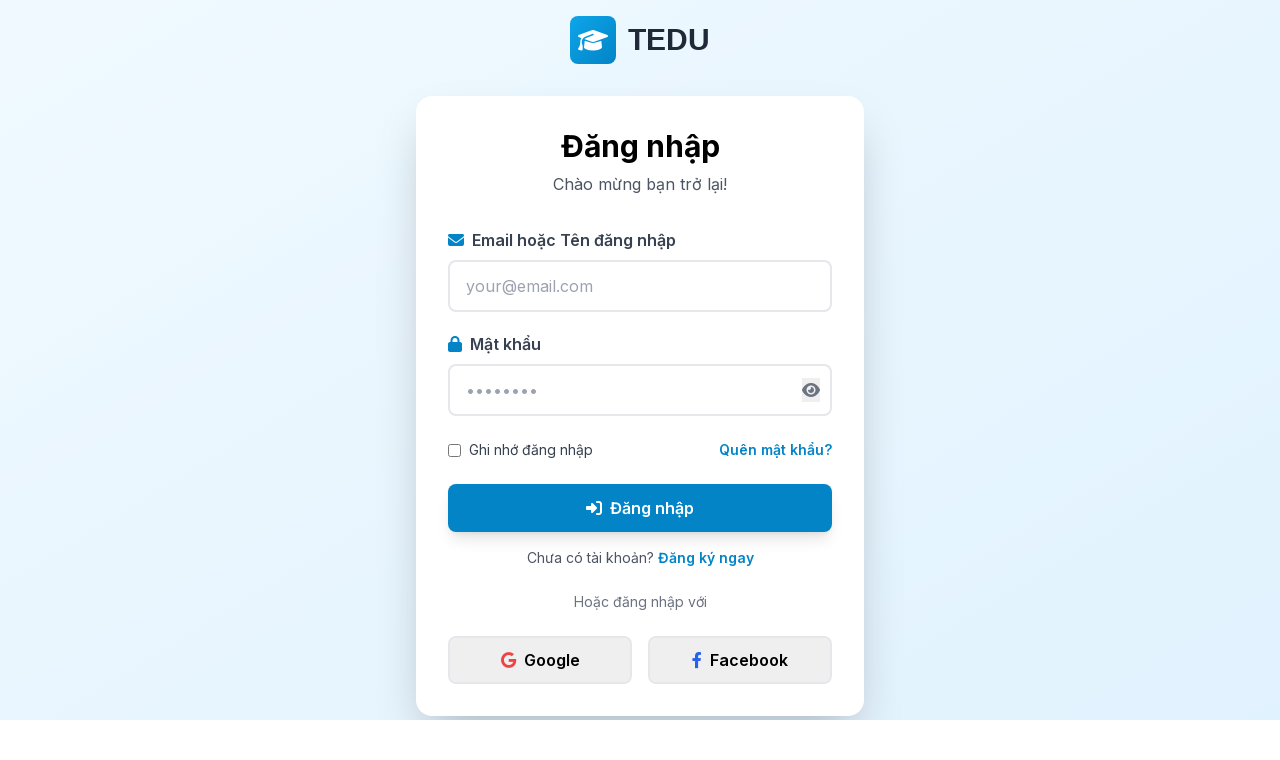

--- FILE ---
content_type: text/html; charset=utf-8
request_url: https://tedu.com.vn/dang-nhap.html?ReturnUrl=/video/bai-8-huy-bo-su-thay-doi-trong-thu-muc-lam-viec-162.html
body_size: 2678
content:
<!DOCTYPE html>
<html lang="vi">

<head>
    <meta charset="utf-8" />
    <meta name="viewport" content="width=device-width, initial-scale=1.0" />
    <title>&#x110;&#x103;ng nh&#x1EAD;p - TEDU</title>

    <!-- Tailwind CSS -->
    <script src="https://cdn.tailwindcss.com"></script>
    <script>
        tailwind.config = {
            theme: {
                extend: {
                    colors: {
                        primary: {
                            50: '#f0f9ff',
                            100: '#e0f2fe',
                            500: '#0ea5e9',
                            600: '#0284c7',
                            700: '#0369a1',
                            800: '#075985'
                        }
                    }
                }
            }
        }
    </script>
    <link href="https://fonts.googleapis.com/css2?family=Inter:wght@300;400;500;600;700;800&display=swap"
        rel="stylesheet">
    <link rel="stylesheet" href="https://cdnjs.cloudflare.com/ajax/libs/font-awesome/6.4.0/css/all.min.css" />
    <link rel="stylesheet" href="/css/site.css" />
    <style>
        body {
            font-family: 'Inter', sans-serif;
        }
    </style>
</head>

<body class="bg-gradient-to-br from-primary-50 to-primary-100 min-h-screen flex items-center justify-center p-4">
    <div class="w-full max-w-md">
        <!-- Logo -->
        <div class="text-center mb-8">
            <a href="/" class="inline-flex items-center space-x-3">
                <div class="bg-gradient-to-br from-primary-500 to-primary-600 p-2 rounded-lg">
                    <i class="fas fa-graduation-cap text-white text-2xl"></i>
                </div>
                <span class="text-3xl font-bold text-gray-800 logo-text">TEDU</span>
            </a>
        </div>

        <!-- Login Card -->
        <div class="bg-white rounded-2xl shadow-2xl p-8">
            <h2 class="text-3xl font-bold text-center mb-2">Đăng nhập</h2>
            <p class="text-gray-600 text-center mb-8">Chào mừng bạn trở lại!</p>

            <form method="post">
                

                <div class="mb-5">
                    <label class="block text-gray-700 font-semibold mb-2" for="UserName">
                        <i class="fas fa-envelope mr-2 text-primary-600"></i>Email hoặc Tên đăng nhập
                    </label>
                    <input type="text" class="w-full px-4 py-3 border-2 border-gray-200 rounded-lg focus:border-primary-500 focus:outline-none transition-colors" placeholder="your@email.com" required data-val="true" data-val-required="B&#x1EA1;n ph&#x1EA3;i nh&#x1EAD;p email ho&#x1EB7;c t&#xEA;n &#x111;&#x103;ng nh&#x1EAD;p" id="UserName" name="UserName" value="">
                    <span class="text-red-500 text-sm field-validation-valid" data-valmsg-for="UserName" data-valmsg-replace="true"></span>
                </div>

                <div class="mb-6">
                    <label class="block text-gray-700 font-semibold mb-2" for="Password">
                        <i class="fas fa-lock mr-2 text-primary-600"></i>Mật khẩu
                    </label>
                    <div class="relative">
                        <input type="password" id="password" class="w-full px-4 py-3 border-2 border-gray-200 rounded-lg focus:border-primary-500 focus:outline-none transition-colors" placeholder="••••••••" required data-val="true" data-val-required="B&#x1EA1;n ph&#x1EA3;i nh&#x1EAD;p m&#x1EAD;t kh&#x1EA9;u" name="Password">
                        <button type="button" onclick="togglePassword()"
                            class="absolute right-3 top-1/2 -translate-y-1/2 text-gray-500 hover:text-gray-700">
                            <i class="fas fa-eye" id="toggleIcon"></i>
                        </button>
                    </div>
                    <span class="text-red-500 text-sm field-validation-valid" data-valmsg-for="Password" data-valmsg-replace="true"></span>
                </div>

                <div class="flex items-center justify-between mb-6">
                    <label class="flex items-center">
                        <input type="checkbox" class="rounded text-primary-600 mr-2" data-val="true" data-val-required="The Ghi nh&#x1EDB; &#x111;&#x103;ng nh&#x1EAD;p field is required." id="RememberMe" name="RememberMe" value="true">
                        <span class="text-gray-700 text-sm">Ghi nhớ đăng nhập</span>
                    </label>
                    <a href="/quen-mat-khau.html" class="text-primary-600 hover:text-primary-700 text-sm font-semibold">
                        Quên mật khẩu?
                    </a>
                </div>

                <button type="submit"
                    class="w-full bg-primary-600 hover:bg-primary-700 text-white font-semibold py-3 rounded-lg transition-colors shadow-lg hover:shadow-xl mb-4">
                    <i class="fas fa-sign-in-alt mr-2"></i>Đăng nhập
                </button>

                <p class="text-center text-sm text-gray-600">
                    Chưa có tài khoản?
                    <a href="/dang-ky.html"
                        class="text-primary-600 hover:text-primary-700 font-semibold">
                        Đăng ký ngay
                    </a>
                </p>
            <input name="__RequestVerificationToken" type="hidden" value="CfDJ8Ah-qN7Rpp9FrJCM1l4GXoo_ViBsDowyB5_l4MCBwXODbrmg4Ram_akRaJT0Nt4_w0WsTilW3WkO3OSS4UBQK1irWSXKQHIcvlVVhWXgkFiq-iuREMo7IZA_8pXEswoOfE4NUEWB7DnHfVYD-3yu5gE" /><input name="RememberMe" type="hidden" value="false"></form>

            <!-- Divider -->
            <div class="relative my-6">
                <div class="absolute inset-0 flex items-center">
                    <div class="w-full border-t border-gray-300"></div>
                </div>
                <div class="relative flex justify-center text-sm">
                    <span class="px-4 bg-white text-gray-500">Hoặc đăng nhập với</span>
                </div>
            </div>

            <!-- Social Login -->
            <div class="grid grid-cols-2 gap-4">
                <form method="post" action="/dang-nhap.html?handler=ExternalLogin">
                    <input type="hidden" name="provider" value="Google" />
                    <input type="hidden" name="returnUrl" value="/video/bai-8-huy-bo-su-thay-doi-trong-thu-muc-lam-viec-162.html" />
                    <button type="submit"
                        class="w-full flex items-center justify-center px-4 py-2.5 border-2 border-gray-200 rounded-lg hover:bg-gray-50 transition-colors">
                        <i class="fab fa-google text-red-500 mr-2"></i>
                        <span class="font-semibold">Google</span>
                    </button>
                <input name="__RequestVerificationToken" type="hidden" value="CfDJ8Ah-qN7Rpp9FrJCM1l4GXoo_ViBsDowyB5_l4MCBwXODbrmg4Ram_akRaJT0Nt4_w0WsTilW3WkO3OSS4UBQK1irWSXKQHIcvlVVhWXgkFiq-iuREMo7IZA_8pXEswoOfE4NUEWB7DnHfVYD-3yu5gE" /></form>
                <button onclick="showFacebookNotSupported()"
                    class="flex items-center justify-center px-4 py-2.5 border-2 border-gray-200 rounded-lg hover:bg-gray-50 transition-colors">
                    <i class="fab fa-facebook-f text-blue-600 mr-2"></i>
                    <span class="font-semibold">Facebook</span>
                </button>
            </div>
        </div>

        <!-- Back to Home -->
        <div class="text-center mt-6">
            <a href="/" class="text-gray-600 hover:text-gray-800 font-semibold">
                <i class="fas fa-arrow-left mr-2"></i>Quay lại trang chủ
            </a>
        </div>
    </div>

    <script src="https://cdnjs.cloudflare.com/ajax/libs/jquery/3.6.0/jquery.min.js"></script>
    <script src="https://cdnjs.cloudflare.com/ajax/libs/jquery-validation/1.19.5/jquery.validate.min.js"></script>
    <script
        src="https://cdnjs.cloudflare.com/ajax/libs/jquery-validation-unobtrusive/3.2.12/jquery.validate.unobtrusive.min.js"></script>
    <script src="https://cdn.jsdelivr.net/npm/sweetalert2@11"></script>
    <script>
        function togglePassword() {
            const password = document.getElementById('password');
            const icon = document.getElementById('toggleIcon');
            if (password.type === 'password') {
                password.type = 'text';
                icon.classList.remove('fa-eye');
                icon.classList.add('fa-eye-slash');
            } else {
                password.type = 'password';
                icon.classList.remove('fa-eye-slash');
                icon.classList.add('fa-eye');
            }
        }

        function showFacebookNotSupported() {
            Swal.fire({
                icon: 'info',
                title: 'Thông báo',
                text: 'Đăng nhập bằng Facebook hiện chưa được hỗ trợ. Vui lòng sử dụng Google hoặc đăng nhập bằng tài khoản.',
                confirmButtonText: 'Đã hiểu',
                confirmButtonColor: '#0284c7'
            });
        }
    </script>
<script defer src="https://static.cloudflareinsights.com/beacon.min.js/vcd15cbe7772f49c399c6a5babf22c1241717689176015" integrity="sha512-ZpsOmlRQV6y907TI0dKBHq9Md29nnaEIPlkf84rnaERnq6zvWvPUqr2ft8M1aS28oN72PdrCzSjY4U6VaAw1EQ==" data-cf-beacon='{"version":"2024.11.0","token":"f0edf6b7e64940a4ac1b308fb7c29a1e","r":1,"server_timing":{"name":{"cfCacheStatus":true,"cfEdge":true,"cfExtPri":true,"cfL4":true,"cfOrigin":true,"cfSpeedBrain":true},"location_startswith":null}}' crossorigin="anonymous"></script>
</body>

</html>